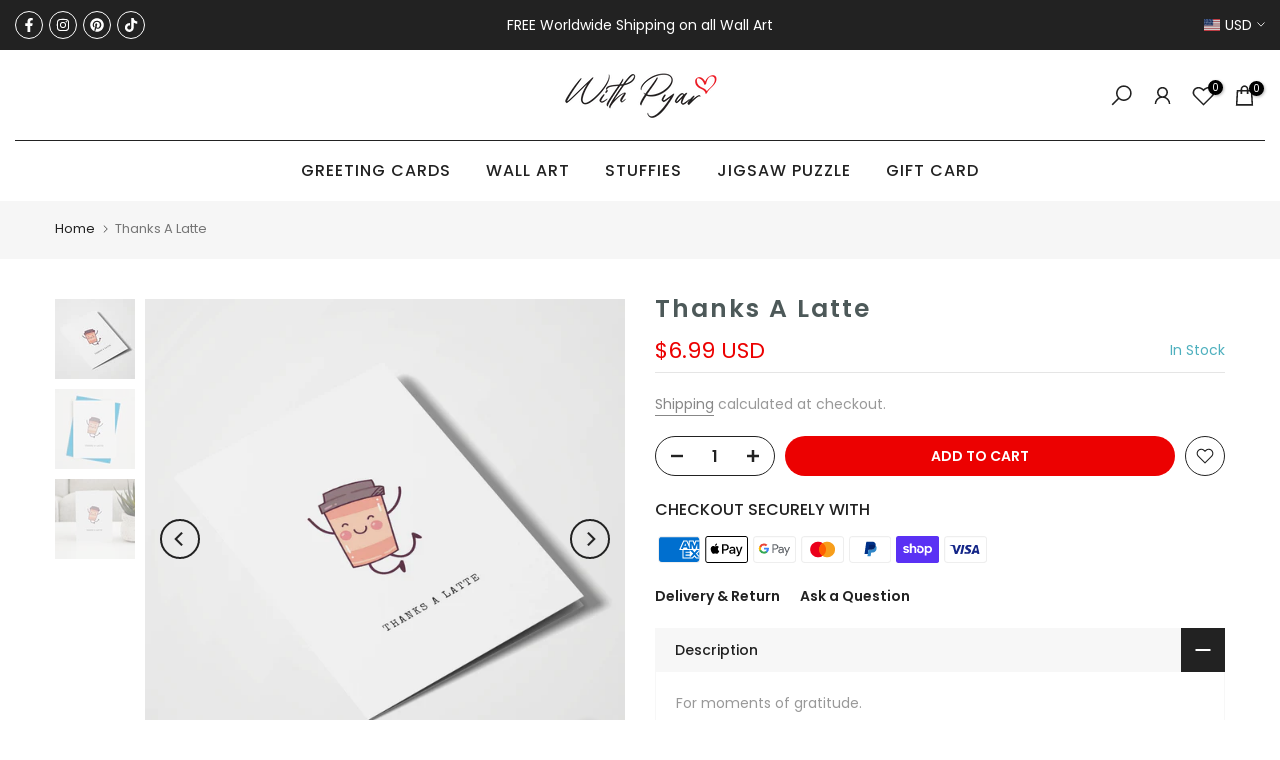

--- FILE ---
content_type: text/html; charset=utf-8
request_url: https://withpyar.com/products/thanks-a-latte/?section_id=popups
body_size: 6390
content:
<div id="shopify-section-popups" class="shopify-section t4s-section-popup t4s-section-admn2-fixed"><!-- sections/popups.liquid --><style>
				.t4s-popup__sales {
					max-width: 340px;
					position: fixed;
					top: auto;
					background-color: var(--t4s-body-background);
					transition: all .25s ease;
					-moz-box-shadow: 0 0 12px rgba(0,0,0,.12);
					-webkit-box-shadow: 0 0 12px rgb(0 0 0 / 12%);
					box-shadow: 0 0 12px rgb(0 0 0 / 12%);
					border-radius: 5px;
					left: 5px;
					bottom: 55px;
					width: 100%;
					z-index: 400;
				}
				.sticky-is--active .t4s-popup__sales {
					bottom: calc( 10px + var(--stickyATC-height, 45px) );
				}
				@media (min-width: 768px) {
					.t4s-popup__sales {
						left: 35px;
					}
				}
				.t4s-pp-slpr-progressbar {
					position: absolute;
					left: 0;
					bottom: 0;
					height: 2px;
					width: 100%;
					z-index: 1;
					background: rgba(255,255,255,.2);
				}
				.t4s-pp-slpr-progressbar>span {
					display: block;
					height: 100%;
					width: 100%;    
					background-color: rgba(var(--accent-color-rgb), 0.7);
					border-radius: 0 0 3px 3px;
					animation-name: t4s-ani-w;
					animation-fill-mode: forwards;
					/* animation-iteration-count: infinite; */
					animation-timing-function: linear;
				}
				@keyframes t4s-ani-w {
				  from {
				    width: 100%;
				  }
				  to {
				    width: 0%;
				  }
				}
				.t4s-pp_slpr_thumb {
					padding: 10px;
				}
				.t4s-pp_slpr_thumb img {
					max-width: 65px;max-height: 68px;
				}
				.t4s-pp-slpr-location {
					display: block;
				}
				.t4s-pp-slpr-location > span {
					color: var(--secondary-color);
				}
				.t4s-pp_slpr_info {
					max-width: 265px;
					padding-top:10px;
					padding-bottom:10px;
					padding-inline-end: 10px;
				}
				.t4s-popup__sales.has--btns .t4s-pp_slpr_info {
					padding-inline-end: 30px;
				}
				.t4s-pp-slpr-title {
					font-weight: 500;
					color: var(--secondary-color);
					text-transform: uppercase;
					font-size: 13px;
					width: 100%;
					display: block;
				}
				.t4s-pp-slpr-ago {
					font-size: 12px;
				}
				.t4s-pp-slpr-verify {
					font-size: 13px;
					color: var(--secondary-color);
				}
				.t4s-pp-slpr-verify >svg {
					color: var(--t4s-success-color);
					width: 13px;
					margin: 0 5px 0 10px;
				}
				button.t4s-pp-slpr-close, 
				a.t4s-pp-slpr-qv {
					right: 5px;
					top: 12px;
					text-align: center;
					opacity: 1;
					display: inline-block;
					line-height: 25px;
					width: 25px;
					height: 25px;
					font-size: 20px;
					border-radius: 5px;
					font-weight: 400;
					padding: 0;
					background-color: transparent;
					color: var(--secondary-color);
				}
				button.t4s-pp-slpr-close> svg {
					width: 14px;
					stroke-width: 2px;
				}
				.t4s-pp-slpr-qv.t4s-btn-loading__svg.is--loading {
					position: absolute;
				}
				.t4s-pp-slpr-qv.is--loading>svg {
					opacity: 0;
					visibility: hidden;
				}
				a.t4s-pp-slpr-qv {
					top: auto;
					bottom: 12px;
				}
				a.t4s-pp-slpr-qv> svg {
					width: 18px;
				}
				.t4s-popup__sales.is--design2 {
					border-radius: var(--btn-radius);
				}
				.t4s-popup__sales.is--design2 .t4s-pp-slpr-progressbar {
					right: 0;
					width: 80%;    
					margin: 0 auto;
				}
				.t4s-popup__sales.is--design2 .t4s-pp_slpr_thumb>a {
					border-radius: 50%;
				}
				.t4s-popup__sales.is--design2 .t4s-pp_slpr_info {
					padding-top:3px;
					padding-bottom:3px;
					padding-inline-end:10px;
				}
				.t4s-popup__sales.is--design2.has--btns .t4s-pp_slpr_info {
					padding-inline-end: 35px;
				}
				.t4s-sales-slideIn {
					opacity: 0;
				}
				.t4s-popup__sales .t4s-sales-slideIn {
					animation: t4s-ani-slideIn 1s cubic-bezier(.16,.81,.32,1) both;
				}
				@keyframes t4s-ani-slideIn {
					0% {
						opacity: 0;
						transform: translateX(50px)
					}

					to {
						opacity: 1;
						transform: translateX(0)
					}
				}
				.is-sales_animated{-webkit-animation-duration:1s;animation-duration:1s;-webkit-animation-fill-mode:both;animation-fill-mode:both}@-webkit-keyframes anislideOutDown{from{-webkit-transform:translate3d(0,0,0);transform:translate3d(0,0,0);opacity:1}to{visibility:hidden;-webkit-transform:translate3d(0,100%,0);transform:translate3d(0,100%,0);opacity:0 }}@keyframes anislideOutDown{from{-webkit-transform:translate3d(0,0,0);transform:translate3d(0,0,0);opacity:1}to{visibility:hidden;-webkit-transform:translate3d(0,100%,0);transform:translate3d(0,100%,0);opacity:0 }}.anislideOutDown{-webkit-animation-name:anislideOutDown;animation-name:anislideOutDown}@-webkit-keyframes anislideOutLeft{from{-webkit-transform:translate3d(0,0,0);transform:translate3d(0,0,0);opacity:1}to{visibility:hidden;-webkit-transform:translate3d(-100%,0,0);transform:translate3d(-100%,0,0);opacity:0 }}@keyframes anislideOutLeft{from{-webkit-transform:translate3d(0,0,0);transform:translate3d(0,0,0);opacity:1}to{visibility:hidden;-webkit-transform:translate3d(-100%,0,0);transform:translate3d(-100%,0,0);opacity:0 }}.anislideOutLeft{-webkit-animation-name:anislideOutLeft;animation-name:anislideOutLeft}@-webkit-keyframes anifadeOut{from{opacity:1}to{opacity:0 }}@keyframes anifadeOut{from{opacity:1}to{opacity:0 }}.anifadeOut{-webkit-animation-name:anifadeOut;animation-name:anifadeOut}@-webkit-keyframes anifadeOutLeft{from{opacity:1}to{opacity:0;-webkit-transform:translate3d(-100%,0,0);transform:translate3d(-100%,0,0) }}@keyframes anifadeOutLeft{from{opacity:1}to{opacity:0;-webkit-transform:translate3d(-100%,0,0);transform:translate3d(-100%,0,0) }}.anifadeOutLeft{-webkit-animation-name:anifadeOutLeft;animation-name:anifadeOutLeft}@-webkit-keyframes anibounceOutDown{20%{-webkit-transform:translate3d(0,10px,0);transform:translate3d(0,10px,0)}40%,45%{opacity:1;-webkit-transform:translate3d(0,-20px,0);transform:translate3d(0,-20px,0)}to{opacity:0;-webkit-transform:translate3d(0,2000px,0);transform:translate3d(0,2000px,0) }}@keyframes anibounceOutDown{20%{-webkit-transform:translate3d(0,10px,0);transform:translate3d(0,10px,0)}40%,45%{opacity:1;-webkit-transform:translate3d(0,-20px,0);transform:translate3d(0,-20px,0)}to{opacity:0;-webkit-transform:translate3d(0,2000px,0);transform:translate3d(0,2000px,0) }}.anibounceOutDown{-webkit-animation-name:anibounceOutDown;animation-name:anibounceOutDown}@-webkit-keyframes anibounceOutLeft{20%{opacity:1;-webkit-transform:translate3d(20px,0,0);transform:translate3d(20px,0,0)}to{opacity:0;-webkit-transform:translate3d(-2000px,0,0);transform:translate3d(-2000px,0,0) }}@keyframes anibounceOutLeft{20%{opacity:1;-webkit-transform:translate3d(20px,0,0);transform:translate3d(20px,0,0)}to{opacity:0;-webkit-transform:translate3d(-2000px,0,0);transform:translate3d(-2000px,0,0) }}.anibounceOutLeft{-webkit-animation-name:anibounceOutLeft;animation-name:anibounceOutLeft}@-webkit-keyframes anirotateOutDownLeft{from{-webkit-transform-origin:left bottom;transform-origin:left bottom;opacity:1}to{-webkit-transform-origin:left bottom;transform-origin:left bottom;-webkit-transform:rotate3d(0,0,1,45deg);transform:rotate3d(0,0,1,45deg);opacity:0 }}@keyframes anirotateOutDownLeft{from{-webkit-transform-origin:left bottom;transform-origin:left bottom;opacity:1}to{-webkit-transform-origin:left bottom;transform-origin:left bottom;-webkit-transform:rotate3d(0,0,1,45deg);transform:rotate3d(0,0,1,45deg);opacity:0 }}.anirotateOutDownLeft{-webkit-animation-name:anirotateOutDownLeft;animation-name:anirotateOutDownLeft}@-webkit-keyframes anirotateOutDownLeft{from{-webkit-transform-origin:left bottom;transform-origin:left bottom;opacity:1}to{-webkit-transform-origin:left bottom;transform-origin:left bottom;-webkit-transform:rotate3d(0,0,1,45deg);transform:rotate3d(0,0,1,45deg);opacity:0 }}@keyframes anirotateOutDownLeft{from{-webkit-transform-origin:left bottom;transform-origin:left bottom;opacity:1}to{-webkit-transform-origin:left bottom;transform-origin:left bottom;-webkit-transform:rotate3d(0,0,1,45deg);transform:rotate3d(0,0,1,45deg);opacity:0 }}.anirotateOutDownLeft{-webkit-animation-name:anirotateOutDownLeft;animation-name:anirotateOutDownLeft}@-webkit-keyframes aniflipOutX{from{-webkit-transform:perspective(400px);transform:perspective(400px)}30%{-webkit-transform:perspective(400px) rotate3d(1,0,0,-20deg);transform:perspective(400px) rotate3d(1,0,0,-20deg);opacity:1}to{-webkit-transform:perspective(400px) rotate3d(1,0,0,90deg);transform:perspective(400px) rotate3d(1,0,0,90deg);opacity:0 }}@keyframes aniflipOutX{from{-webkit-transform:perspective(400px);transform:perspective(400px)}30%{-webkit-transform:perspective(400px) rotate3d(1,0,0,-20deg);transform:perspective(400px) rotate3d(1,0,0,-20deg);opacity:1}to{-webkit-transform:perspective(400px) rotate3d(1,0,0,90deg);transform:perspective(400px) rotate3d(1,0,0,90deg);opacity:0 }}.aniflipOutX{-webkit-animation-duration:.75s;animation-duration:.75s;-webkit-animation-name:aniflipOutX;animation-name:aniflipOutX;-webkit-backface-visibility:visible!important;backface-visibility:visible!important}@-webkit-keyframes anizoomOut{from{opacity:1}50%{opacity:0;-webkit-transform:scale3d(.3,.3,.3);transform:scale3d(.3,.3,.3)}to{opacity:0 }}@keyframes anizoomOut{from{opacity:1}50%{opacity:0;-webkit-transform:scale3d(.3,.3,.3);transform:scale3d(.3,.3,.3)}to{opacity:0 }}.anizoomOut{-webkit-animation-name:anizoomOut;animation-name:anizoomOut}@-webkit-keyframes anirollOut{from{opacity:1}to{opacity:0;-webkit-transform:translate3d(100%,0,0) rotate3d(0,0,1,120deg);transform:translate3d(100%,0,0) rotate3d(0,0,1,120deg) }}@keyframes anirollOut{from{opacity:1}to{opacity:0;-webkit-transform:translate3d(100%,0,0) rotate3d(0,0,1,120deg);transform:translate3d(100%,0,0) rotate3d(0,0,1,120deg) }}.anirollOut{-webkit-animation-name:anirollOut;animation-name:anirollOut}@-webkit-keyframes anibounceOutDown{20%{-webkit-transform:translate3d(0,10px,0);transform:translate3d(0,10px,0)}40%,45%{opacity:1;-webkit-transform:translate3d(0,-20px,0);transform:translate3d(0,-20px,0)}to{opacity:0;-webkit-transform:translate3d(0,2000px,0);transform:translate3d(0,2000px,0) }}@keyframes anibounceOutDown{20%{-webkit-transform:translate3d(0,10px,0);transform:translate3d(0,10px,0)}40%,45%{opacity:1;-webkit-transform:translate3d(0,-20px,0);transform:translate3d(0,-20px,0)}to{opacity:0;-webkit-transform:translate3d(0,2000px,0);transform:translate3d(0,2000px,0) }}.anibounceOutDown{-webkit-animation-name:anibounceOutDown;animation-name:anibounceOutDown}@keyframes anislideInUp{from{-webkit-transform:translate3d(0,100%,0);transform:translate3d(0,100%,0);visibility:visible;opacity:0}to{-webkit-transform:translate3d(0,0,0);transform:translate3d(0,0,0);opacity:1 }}.anislideInUp{-webkit-animation-name:anislideInUp;animation-name:anislideInUp}@-webkit-keyframes anislideInLeft{from{-webkit-transform:translate3d(-100%,0,0);transform:translate3d(-100%,0,0);visibility:visible;opacity:0}to{-webkit-transform:translate3d(0,0,0);transform:translate3d(0,0,0);opacity:1 }}@keyframes anislideInLeft{from{-webkit-transform:translate3d(-100%,0,0);transform:translate3d(-100%,0,0);visibility:visible;opacity:0}to{-webkit-transform:translate3d(0,0,0);transform:translate3d(0,0,0);opacity:1 }}.anislideInLeft{-webkit-animation-name:anislideInLeft;animation-name:anislideInLeft}@-webkit-keyframes anifadeIn{from{opacity:0}to{opacity:1 }}@keyframes anifadeIn{from{opacity:0}to{opacity:1 }}.anifadeIn{-webkit-animation-name:anifadeIn;animation-name:anifadeIn}@-webkit-keyframes anifadeInLeft{from{opacity:0;-webkit-transform:translate3d(-100%,0,0);transform:translate3d(-100%,0,0)}to{opacity:1;-webkit-transform:translate3d(0,0,0);transform:translate3d(0,0,0) }}@keyframes anifadeInLeft{from{opacity:0;-webkit-transform:translate3d(-100%,0,0);transform:translate3d(-100%,0,0)}to{opacity:1;-webkit-transform:translate3d(0,0,0);transform:translate3d(0,0,0) }}.anifadeInLeft{-webkit-animation-name:anifadeInLeft;animation-name:anifadeInLeft}@-webkit-keyframes anibounceInUp{60%,75%,90%,from,to{-webkit-animation-timing-function:cubic-bezier(.215,.61,.355,1);animation-timing-function:cubic-bezier(.215,.61,.355,1)}from{opacity:0;-webkit-transform:translate3d(0,3000px,0);transform:translate3d(0,3000px,0)}60%{opacity:1;-webkit-transform:translate3d(0,-20px,0);transform:translate3d(0,-20px,0)}75%{-webkit-transform:translate3d(0,10px,0);transform:translate3d(0,10px,0)}90%{-webkit-transform:translate3d(0,-5px,0);transform:translate3d(0,-5px,0)}to{-webkit-transform:translate3d(0,0,0);transform:translate3d(0,0,0) }}@keyframes anibounceInUp{60%,75%,90%,from,to{-webkit-animation-timing-function:cubic-bezier(.215,.61,.355,1);animation-timing-function:cubic-bezier(.215,.61,.355,1)}from{opacity:0;-webkit-transform:translate3d(0,3000px,0);transform:translate3d(0,3000px,0)}60%{opacity:1;-webkit-transform:translate3d(0,-20px,0);transform:translate3d(0,-20px,0)}75%{-webkit-transform:translate3d(0,10px,0);transform:translate3d(0,10px,0)}90%{-webkit-transform:translate3d(0,-5px,0);transform:translate3d(0,-5px,0)}to{-webkit-transform:translate3d(0,0,0);transform:translate3d(0,0,0) }}.anibounceInUp{-webkit-animation-name:anibounceInUp;animation-name:anibounceInUp}@-webkit-keyframes anibounceInLeft{60%,75%,90%,from,to{-webkit-animation-timing-function:cubic-bezier(.215,.61,.355,1);animation-timing-function:cubic-bezier(.215,.61,.355,1)}0%{opacity:0;-webkit-transform:translate3d(-3000px,0,0);transform:translate3d(-3000px,0,0)}60%{opacity:1;-webkit-transform:translate3d(25px,0,0);transform:translate3d(25px,0,0)}75%{-webkit-transform:translate3d(-10px,0,0);transform:translate3d(-10px,0,0)}90%{-webkit-transform:translate3d(5px,0,0);transform:translate3d(5px,0,0)}to{-webkit-transform:translate3d(0,0,0);transform:translate3d(0,0,0) }}@keyframes anibounceInLeft{60%,75%,90%,from,to{-webkit-animation-timing-function:cubic-bezier(.215,.61,.355,1);animation-timing-function:cubic-bezier(.215,.61,.355,1)}0%{opacity:0;-webkit-transform:translate3d(-3000px,0,0);transform:translate3d(-3000px,0,0)}60%{opacity:1;-webkit-transform:translate3d(25px,0,0);transform:translate3d(25px,0,0)}75%{-webkit-transform:translate3d(-10px,0,0);transform:translate3d(-10px,0,0)}90%{-webkit-transform:translate3d(5px,0,0);transform:translate3d(5px,0,0)}to{-webkit-transform:translate3d(0,0,0);transform:translate3d(0,0,0) }}.anibounceInLeft{-webkit-animation-name:anibounceInLeft;animation-name:anibounceInLeft}@-webkit-keyframes anirotateInDownLeft{from{-webkit-transform-origin:left bottom;transform-origin:left bottom;-webkit-transform:rotate3d(0,0,1,-45deg);transform:rotate3d(0,0,1,-45deg);opacity:0}to{-webkit-transform-origin:left bottom;transform-origin:left bottom;-webkit-transform:translate3d(0,0,0);transform:translate3d(0,0,0);opacity:1 }}@keyframes anirotateInDownLeft{from{-webkit-transform-origin:left bottom;transform-origin:left bottom;-webkit-transform:rotate3d(0,0,1,-45deg);transform:rotate3d(0,0,1,-45deg);opacity:0}to{-webkit-transform-origin:left bottom;transform-origin:left bottom;-webkit-transform:translate3d(0,0,0);transform:translate3d(0,0,0);opacity:1 }}.anirotateInDownLeft{-webkit-animation-name:anirotateInDownLeft;animation-name:anirotateInDownLeft}@-webkit-keyframes anirotateInUpLeft{from{-webkit-transform-origin:left bottom;transform-origin:left bottom;-webkit-transform:rotate3d(0,0,1,45deg);transform:rotate3d(0,0,1,45deg);opacity:0}to{-webkit-transform-origin:left bottom;transform-origin:left bottom;-webkit-transform:translate3d(0,0,0);transform:translate3d(0,0,0);opacity:1 }}@keyframes anirotateInUpLeft{from{-webkit-transform-origin:left bottom;transform-origin:left bottom;-webkit-transform:rotate3d(0,0,1,45deg);transform:rotate3d(0,0,1,45deg);opacity:0}to{-webkit-transform-origin:left bottom;transform-origin:left bottom;-webkit-transform:translate3d(0,0,0);transform:translate3d(0,0,0);opacity:1 }}.anirotateInUpLeft{-webkit-animation-name:anirotateInUpLeft;animation-name:anirotateInUpLeft}@-webkit-keyframes aniflipInX{from{-webkit-transform:perspective(400px) rotate3d(1,0,0,90deg);transform:perspective(400px) rotate3d(1,0,0,90deg);-webkit-animation-timing-function:ease-in;animation-timing-function:ease-in;opacity:0}40%{-webkit-transform:perspective(400px) rotate3d(1,0,0,-20deg);transform:perspective(400px) rotate3d(1,0,0,-20deg);-webkit-animation-timing-function:ease-in;animation-timing-function:ease-in}60%{-webkit-transform:perspective(400px) rotate3d(1,0,0,10deg);transform:perspective(400px) rotate3d(1,0,0,10deg);opacity:1}80%{-webkit-transform:perspective(400px) rotate3d(1,0,0,-5deg);transform:perspective(400px) rotate3d(1,0,0,-5deg)}to{-webkit-transform:perspective(400px);transform:perspective(400px) }}@keyframes aniflipInX{from{-webkit-transform:perspective(400px) rotate3d(1,0,0,90deg);transform:perspective(400px) rotate3d(1,0,0,90deg);-webkit-animation-timing-function:ease-in;animation-timing-function:ease-in;opacity:0}40%{-webkit-transform:perspective(400px) rotate3d(1,0,0,-20deg);transform:perspective(400px) rotate3d(1,0,0,-20deg);-webkit-animation-timing-function:ease-in;animation-timing-function:ease-in}60%{-webkit-transform:perspective(400px) rotate3d(1,0,0,10deg);transform:perspective(400px) rotate3d(1,0,0,10deg);opacity:1}80%{-webkit-transform:perspective(400px) rotate3d(1,0,0,-5deg);transform:perspective(400px) rotate3d(1,0,0,-5deg)}to{-webkit-transform:perspective(400px);transform:perspective(400px) }}.aniflipInX{-webkit-backface-visibility:visible!important;backface-visibility:visible!important;-webkit-animation-name:aniflipInX;animation-name:aniflipInX}@-webkit-keyframes anizoomIn{from{opacity:0;-webkit-transform:scale3d(.3,.3,.3);transform:scale3d(.3,.3,.3)}50%{opacity:1 }}@keyframes anizoomIn{from{opacity:0;-webkit-transform:scale3d(.3,.3,.3);transform:scale3d(.3,.3,.3)}50%{opacity:1 }}.anizoomIn{-webkit-animation-name:anizoomIn;animation-name:anizoomIn}@-webkit-keyframes anirollIn{from{opacity:0;-webkit-transform:translate3d(-100%,0,0) rotate3d(0,0,1,-120deg);transform:translate3d(-100%,0,0) rotate3d(0,0,1,-120deg)}to{opacity:1;-webkit-transform:translate3d(0,0,0);transform:translate3d(0,0,0) }}@keyframes anirollIn{from{opacity:0;-webkit-transform:translate3d(-100%,0,0) rotate3d(0,0,1,-120deg);transform:translate3d(-100%,0,0) rotate3d(0,0,1,-120deg)}to{opacity:1;-webkit-transform:translate3d(0,0,0);transform:translate3d(0,0,0) }}.anirollIn{-webkit-animation-name:anirollIn;animation-name:anirollIn}@-webkit-keyframes aniswing{20%{-webkit-transform:rotate3d(0,0,1,15deg);transform:rotate3d(0,0,1,15deg)}40%{-webkit-transform:rotate3d(0,0,1,-10deg);transform:rotate3d(0,0,1,-10deg)}60%{-webkit-transform:rotate3d(0,0,1,5deg);transform:rotate3d(0,0,1,5deg)}80%{-webkit-transform:rotate3d(0,0,1,-5deg);transform:rotate3d(0,0,1,-5deg)}to{-webkit-transform:rotate3d(0,0,1,0deg);transform:rotate3d(0,0,1,0deg) }}@keyframes aniswing{20%{-webkit-transform:rotate3d(0,0,1,15deg);transform:rotate3d(0,0,1,15deg)}40%{-webkit-transform:rotate3d(0,0,1,-10deg);transform:rotate3d(0,0,1,-10deg)}60%{-webkit-transform:rotate3d(0,0,1,5deg);transform:rotate3d(0,0,1,5deg)}80%{-webkit-transform:rotate3d(0,0,1,-5deg);transform:rotate3d(0,0,1,-5deg)}to{-webkit-transform:rotate3d(0,0,1,0deg);transform:rotate3d(0,0,1,0deg) }}.aniswing{-webkit-transform-origin:top center;transform-origin:top center;-webkit-animation-name:aniswing;animation-name:aniswing}@-webkit-keyframes anishake{from,to{-webkit-transform:translate3d(0,0,0);transform:translate3d(0,0,0)}10%,30%,50%,70%,90%{-webkit-transform:translate3d(-10px,0,0);transform:translate3d(-10px,0,0)}20%,40%,60%,80%{-webkit-transform:translate3d(10px,0,0);transform:translate3d(10px,0,0) }}@keyframes anishake{from,to{-webkit-transform:translate3d(0,0,0);transform:translate3d(0,0,0)}10%,30%,50%,70%,90%{-webkit-transform:translate3d(-10px,0,0);transform:translate3d(-10px,0,0)}20%,40%,60%,80%{-webkit-transform:translate3d(10px,0,0);transform:translate3d(10px,0,0) }}.anishake{-webkit-animation-name:anishake;animation-name:anishake}@-webkit-keyframes aniwobble{from{-webkit-transform:translate3d(0,0,0);transform:translate3d(0,0,0)}15%{-webkit-transform:translate3d(-25%,0,0) rotate3d(0,0,1,-5deg);transform:translate3d(-25%,0,0) rotate3d(0,0,1,-5deg)}30%{-webkit-transform:translate3d(20%,0,0) rotate3d(0,0,1,3deg);transform:translate3d(20%,0,0) rotate3d(0,0,1,3deg)}45%{-webkit-transform:translate3d(-15%,0,0) rotate3d(0,0,1,-3deg);transform:translate3d(-15%,0,0) rotate3d(0,0,1,-3deg)}60%{-webkit-transform:translate3d(10%,0,0) rotate3d(0,0,1,2deg);transform:translate3d(10%,0,0) rotate3d(0,0,1,2deg)}75%{-webkit-transform:translate3d(-5%,0,0) rotate3d(0,0,1,-1deg);transform:translate3d(-5%,0,0) rotate3d(0,0,1,-1deg)}to{-webkit-transform:translate3d(0,0,0);transform:translate3d(0,0,0) }}@keyframes aniwobble{from{-webkit-transform:translate3d(0,0,0);transform:translate3d(0,0,0)}15%{-webkit-transform:translate3d(-25%,0,0) rotate3d(0,0,1,-5deg);transform:translate3d(-25%,0,0) rotate3d(0,0,1,-5deg)}30%{-webkit-transform:translate3d(20%,0,0) rotate3d(0,0,1,3deg);transform:translate3d(20%,0,0) rotate3d(0,0,1,3deg)}45%{-webkit-transform:translate3d(-15%,0,0) rotate3d(0,0,1,-3deg);transform:translate3d(-15%,0,0) rotate3d(0,0,1,-3deg)}60%{-webkit-transform:translate3d(10%,0,0) rotate3d(0,0,1,2deg);transform:translate3d(10%,0,0) rotate3d(0,0,1,2deg)}75%{-webkit-transform:translate3d(-5%,0,0) rotate3d(0,0,1,-1deg);transform:translate3d(-5%,0,0) rotate3d(0,0,1,-1deg)}to{-webkit-transform:translate3d(0,0,0);transform:translate3d(0,0,0) }}.aniwobble{-webkit-animation-name:aniwobble;animation-name:aniwobble}@-webkit-keyframes anijello{11.1%,from,to{-webkit-transform:translate3d(0,0,0);transform:translate3d(0,0,0)}22.2%{-webkit-transform:skewX(-12.5deg) skewY(-12.5deg);transform:skewX(-12.5deg) skewY(-12.5deg)}33.3%{-webkit-transform:skewX(6.25deg) skewY(6.25deg);transform:skewX(6.25deg) skewY(6.25deg)}44.4%{-webkit-transform:skewX(-3.125deg) skewY(-3.125deg);transform:skewX(-3.125deg) skewY(-3.125deg)}55.5%{-webkit-transform:skewX(1.5625deg) skewY(1.5625deg);transform:skewX(1.5625deg) skewY(1.5625deg)}66.6%{-webkit-transform:skewX(-.78125deg) skewY(-.78125deg);transform:skewX(-.78125deg) skewY(-.78125deg)}77.7%{-webkit-transform:skewX(.390625deg) skewY(.390625deg);transform:skewX(.390625deg) skewY(.390625deg)}88.8%{-webkit-transform:skewX(-.1953125deg) skewY(-.1953125deg);transform:skewX(-.1953125deg) skewY(-.1953125deg) }}@keyframes anijello{11.1%,from,to{-webkit-transform:translate3d(0,0,0);transform:translate3d(0,0,0)}22.2%{-webkit-transform:skewX(-12.5deg) skewY(-12.5deg);transform:skewX(-12.5deg) skewY(-12.5deg)}33.3%{-webkit-transform:skewX(6.25deg) skewY(6.25deg);transform:skewX(6.25deg) skewY(6.25deg)}44.4%{-webkit-transform:skewX(-3.125deg) skewY(-3.125deg);transform:skewX(-3.125deg) skewY(-3.125deg)}55.5%{-webkit-transform:skewX(1.5625deg) skewY(1.5625deg);transform:skewX(1.5625deg) skewY(1.5625deg)}66.6%{-webkit-transform:skewX(-.78125deg) skewY(-.78125deg);transform:skewX(-.78125deg) skewY(-.78125deg)}77.7%{-webkit-transform:skewX(.390625deg) skewY(.390625deg);transform:skewX(.390625deg) skewY(.390625deg)}88.8%{-webkit-transform:skewX(-.1953125deg) skewY(-.1953125deg);transform:skewX(-.1953125deg) skewY(-.1953125deg) }}.anijello{-webkit-animation-name:anijello;animation-name:anijello;-webkit-transform-origin:center;transform-origin:center}
			@media (-moz-touch-enabled: 0), (hover: hover) and (min-width: 1025px){
				.t4s-pp-slpr-title:hover {
					color: var(--accent-color);
				}
				.t4s-popup__sales:hover .t4s-pp-slpr-progressbar>span {
					animation-play-state: paused;
				}
			}
		 </style>
			<template data-block="a6648bb4-53b3-40ec-b352-86742c038751" id="t4s-popup__sales-tmp">
				<div class="t4s-popup__sales is-sales_animated anislideInUp is--design1 has--btns">
				   <div class="t4s-row t4s-align-items-center t4s-g-0 t4s-flex-nowrap t4s-pr">
				      <div class="t4s-col-item t4s-col-auto t4s-pp_slpr_thumb"><a data-href-sale href="/" class="t4s-d-block t4s-pr t4s-oh"><img data-img-sale src="" srcset="" width="auto" height="auto" alt="sales popup" loading="lazy"></a></div>
				      <div class="t4s-col-item t4s-col t4s-pp_slpr_info">
								<span class="t4s-pp-slpr-location t4s-sales-slideIn"><span data-location-sale>someone</span> purchased</span>
								<a data-href-sale data-title-sale href="/products/couplegols-greeting-card" class="t4s-pp-slpr-title t4s-truncate t4s-sales-slideIn">#couplegols</a>
								<div class="t4s-pp-slpr-ago t4s-sales-slideIn"><span data-ago-sale class="t4s-pp-slpr-time"></span><span class="t4s-pp-slpr-verify"><svg xmlns="http://www.w3.org/2000/svg" viewBox="0 0 512 512" fill="currentColor"><path d="M466.5 83.71l-192-80c-5.875-2.5-12.16-3.703-18.44-3.703S243.5 1.203 237.6 3.703L45.61 83.71C27.73 91.08 16 108.6 16 127.1C16 385.4 205.4 512 255.9 512C305.2 512 496 387.3 496 127.1C496 108.6 484.3 91.08 466.5 83.71zM463.9 128.3c0 225.3-166.2 351.7-207.8 351.7C213.3 479.1 48 352.2 48 128c0-6.5 3.875-12.25 9.75-14.75l192-80c1.973-.8275 4.109-1.266 6.258-1.266c2.071 0 4.154 .4072 6.117 1.266l192 80C463.3 117.1 463.9 125.8 463.9 128.3zM336 181.3c-4.094 0-8.188 1.562-11.31 4.688L229.3 281.4L187.3 239.4C184.2 236.2 180.1 234.7 176 234.7c-9.139 0-16 7.473-16 16c0 4.094 1.562 8.188 4.688 11.31l53.34 53.33C221.2 318.4 225.3 320 229.3 320s8.188-1.562 11.31-4.688l106.7-106.7C350.4 205.5 352 201.4 352 197.3C352 188.8 345.1 181.3 336 181.3z"/></svg>Verified</span></div>
				      </div><button data-close-sale class="t4s-pp-slpr-close t4s-pa t4s-op-0" data-tooltip="top-end"><svg role="presentation" viewBox="0 0 16 14"><path d="M15 0L1 14m14 0L1 0" stroke="currentColor" fill="none" fill-rule="evenodd"></path></svg><span class="visually-hidden">Close</span></button><a data-href-sale data-id="7011602563252" data-action-quickview data-tooltip="top-end" href="/products/couplegols-greeting-card" rel="nofollow" class="t4s-pp-slpr-qv t4s-btn-loading__svg t4s-pa t4s-op-0">
				      	<svg viewBox="0 0 24 24"><use xlink:href="#t4s-icon-qv"></use></svg><span class="t4s-d-none">Quick view</span>
								<div class="t4s-loading__spinner t4s-dn">
									<svg width="16" height="16" aria-hidden="true" focusable="false" role="presentation" class="t4s-svg__spinner" viewBox="0 0 66 66" xmlns="http://www.w3.org/2000/svg"><circle class="t4s-path" fill="none" stroke-width="6" cx="33" cy="33" r="30"></circle></svg>
								</div>
				      </a><div class="t4s-pp-slpr-progressbar"><span style="animation-duration: 5000ms;"></span></div></div>
				</div>
			</template>
			<script type="application/json" id="t4s-popup__sales-JSON">{
				"classDown":{
					"aniswing":"anibounceOutDown","anishake":"anibounceOutDown","aniwobble":"anibounceOutDown","anijello":"anibounceOutDown","anislideInUp":"anislideOutDown","anislideInLeft":"anislideOutLeft","anifadeIn":"anifadeOut","anifadeInLeft":"anifadeOutLeft","anibounceInUp":"anibounceOutDown","anibounceInLeft":"anibounceOutLeft","anirotateInDownLeft":"anirotateOutDownLeft","anirotateInUpLeft":"anirotateOutDownLeft","aniflipInX":"aniflipOutX","anizoomIn":"anizoomOut","anirollIn":"anirollOut"
				},
				"ppType": "2",
				"starTime": 10,
				"starTimeUnit": 1000,
				"stayTime": 5,
				"stayTimeUnit": 1000,
				"classUp": "anislideInUp",
				"locationArray":["someone"],
				"timeArray":[],
				"pauseOnHover": true,
				"resetOnHover": false,
				"isMobile":false,
				"idArray":[7011602563252,7405903184052,7039498420404,7039498748084,7039498879156,7351761993908,7405900791988,7011605676212,7011604168884,7011604431028,7233468956852,7011604758708,7334924157108,7011601350836,7011603579060,7011602530484,7387438579892,7089874534580,7143340474548,7274811097268,7351762321588,7011603349684,7133474947252,7351762190516,7343256240308,7096488591540,7330646196404,7330771468468,7068507406516,7086839726260,7300189388980,7085664698548,7085622722740,7090073075892,7011602268340,7316603994292,7164489269428,7276030853300,7011601449140,7011604562100,7144029487284,7289200902324,7039500255412,7274831773876,7335014301876,7311680372916,7011605807284,7142946242740,7011600662708,7011605151924],
				"titleArray":["#couplegols","A Balanced Diet Is... a Ladoo in Each Hand","Aajo Nacho, Let's Celebrate","All Ladoo Is Think About You","Aloo-Ve You!!","Amar Akbar Anthony Bollywood Wall Art","Assi Thode Naave Dil Layi Baithe, Darling!","Baar Baar Din Yeh Aaye","Bada Great...","Bade Bade Deshon","Banungi Hamesha Mera Maan Aakh Ke","Bapu Sada Rabb Varga","Best Women in the World","Billo Tu Agg Ae","Bridesmaids","C'mon Baby!! - Joginder Bassi","Chandni and Rohit - Chandni Bollywood Wall Art","Christian Cross","Congratulations - Sikh Couple","Congratulations New Home","Devdas Bollywood Wall Art","Daffa Hoja","Dad You Are Lakhon Mein Ek","Disco Dancer Bollywood Wall Art","Dilwale Dulhania Le Jayenge Train Scene","Dilwale Dulhania Le Jayenge Bollywood Wall Art","Dil Nai Lagda Tere Bina - Teddy with Tee","Durr Fitte Muh - Teddy with Tee","EK Main Aur Ek Tu","Ganesh","Golden Temple, Amritsar","Guru Gobind Singh Ji","Guru Nanak Dev Ji","Guru Nanak Dev Ji Line Art","Hanji Hello","Happy Anniversary I Love You","Happy Birthday","Happy Birthday, Eh - Moose","Happy Janam Din","Hatdi Ni Tu","Hey Poo! Movie Tonight?","Congratulations on your Roka","Goryian De Ladoo","Happy Burg-Day","Happy Janam Din - Laddo","Holy Guacamole, Its Your Birthday","I Love It - KS Makhan","I Love You - Couple","I Need You Like I Need Cha","Janam Din Moo Barak!"],
				"urlArray":["\/products\/couplegols-greeting-card","\/products\/a-balanced-diet-is-a-ladoo-in-each-hand","\/products\/aajo-nacho-lets-celebrate","\/products\/all-ladoo-is-think-about-you","\/products\/aloo-ve-you","\/products\/amar-akbar-anthony","\/products\/assi-thode-naave-dil-layi-baithe-darling","\/products\/baar-baar-din-yeh-aaye-greeting-card","\/products\/bada-great-greeting-card","\/products\/bade-bade-deshon-greeting-card","\/products\/banungi-hamesha-mera-maan-aakh-ke","\/products\/bapu-sada-rabb-varga-greeting-card","\/products\/best-women-in-the-world","\/products\/billo-tu-agg-ae","\/products\/bridesmaids-greeting-card","\/products\/cmon-baby-greeting-card","\/products\/chandni-and-rohit-chandni-bollywood-wall-art","\/products\/christian-cross","\/products\/congratulation-sikh-couple","\/products\/congratulations-new-home","\/products\/devdas-shah-rukh-khan","\/products\/daffa-hoja-greeting-card","\/products\/dad-you-are-lakhon-mein-ek","\/products\/disco-dancer","\/products\/dilwale-dulhania-le-jayenge-train-scene","\/products\/dilwale-dulhania-le-jayenge-bollywood-wall-art","\/products\/copy-of-stuffed-animals-with-tee","\/products\/durr-fitte-muh-teddy-with-tee","\/products\/ek-main-aur-ek-tu","\/products\/ganesh","\/products\/golden-temple-amritsar","\/products\/guru-gobind-singh-ji","\/products\/guru-nanak-dev-ji","\/products\/guru-nanak-dev-ji-line-art-1","\/products\/hanji-hello-greeting-card","\/products\/happy-anniversary-i-love-you","\/products\/happy-birthday","\/products\/happy-birthday-eh-moose","\/products\/happy-janam-din","\/products\/diljit-dosanjh-hatdi-ni-tu-greeting-card","\/products\/hey-poo-movie-tonight","\/products\/congratulations-on-your-roka","\/products\/goryian-de-ladoo","\/products\/happy-burg-day","\/products\/happy-janam-din-laddo","\/products\/holy-guacamole-its-your-birthday","\/products\/i-love-it-ks-makhan-greeting-card","\/products\/i-love-you-couple","\/products\/i-need-you-like-i-need-cha","\/products\/janam-din-moo-barak-greeting-card"],
				"imageArray":["\/\/withpyar.com\/cdn\/shop\/products\/couplegols_21299184-e017-412c-bd0e-180c632ff746.jpg?v=1646157188","\/\/withpyar.com\/cdn\/shop\/files\/a-balanced-diet-is.jpg?v=1692143248","\/\/withpyar.com\/cdn\/shop\/products\/Aajo-Nacho.jpg?v=1646157209","\/\/withpyar.com\/cdn\/shop\/products\/All-Ladoo-Is-Think-About-you.jpg?v=1646157210","\/\/withpyar.com\/cdn\/shop\/products\/Aloo-ve-You.jpg?v=1646157217","\/\/withpyar.com\/cdn\/shop\/products\/preview_50027fb7-01bd-4c5e-a951-904d118cf1df.jpg?v=1676054654","\/\/withpyar.com\/cdn\/shop\/files\/Assi-Thodde-Naave-Dil-Laayi-Baithe-Darling.jpg?v=1692142256","\/\/withpyar.com\/cdn\/shop\/products\/Bar-Bar-Din-Yeh-Aaye-cake.jpg?v=1653572418","\/\/withpyar.com\/cdn\/shop\/products\/Sada-mama.jpg?v=1646157217","\/\/withpyar.com\/cdn\/shop\/products\/bade-bade_b94140b0-1a29-425c-a36e-2ba5a0a7a665.jpg?v=1646157237","\/\/withpyar.com\/cdn\/shop\/products\/Banungi-Hamesha.jpg?v=1661176760","\/\/withpyar.com\/cdn\/shop\/products\/Bapu-Sada-Rabb-Varga_bc099b91-3fb0-4cfd-a296-c69e79431b81.jpg?v=1646157237","\/\/withpyar.com\/cdn\/shop\/products\/Best-Bhabi.jpg?v=1673108236","\/\/withpyar.com\/cdn\/shop\/products\/Billo-tu-agg-ae.jpg?v=1646157245","\/\/withpyar.com\/cdn\/shop\/products\/bridesmaids_15472f70-c928-4a76-beb2-dce251f08cc6.jpg?v=1646157268","\/\/withpyar.com\/cdn\/shop\/products\/cmon-baby_e3c64309-6d6e-41d1-8a7a-dfc6d738b677.jpg?v=1646157291","\/\/withpyar.com\/cdn\/shop\/files\/9998ac79-b8ee-4945-bf52-911be2c4244f.jpg?v=1685725625","\/\/withpyar.com\/cdn\/shop\/products\/preview_9bd345c0-da72-4ae4-a96e-8ed7bba62a3f.jpg?v=1647974724","\/\/withpyar.com\/cdn\/shop\/products\/Sikh-couple.jpg?v=1653490037","\/\/withpyar.com\/cdn\/shop\/products\/congratulations-new-home.jpg?v=1664391967","\/\/withpyar.com\/cdn\/shop\/products\/preview_f3005310-b4e7-46c8-ac83-34c6ee85e41c.jpg?v=1676054847","\/\/withpyar.com\/cdn\/shop\/products\/daffa-hoja_6ed6e6d6-d420-469e-b76d-4dca84d4d3eb.jpg?v=1646157335","\/\/withpyar.com\/cdn\/shop\/products\/father-daughter-hair.jpg?v=1652397230","\/\/withpyar.com\/cdn\/shop\/products\/preview_912a750e-c979-485e-a601-2cf11f06bbda.jpg?v=1676054743","\/\/withpyar.com\/cdn\/shop\/products\/preview_dc7dcfdc-7c29-4c19-9027-abb7e7c22c74.jpg?v=1675368483","\/\/withpyar.com\/cdn\/shop\/products\/preview_486f4df1-fabf-4cc6-9c92-9277fad88c19.jpg?v=1648565355","\/\/withpyar.com\/cdn\/shop\/products\/888a2e0e64f2d8647e520d4f37e4ae75_77952832-f199-4def-a569-de5c6223c00a.jpg?v=1671406067","\/\/withpyar.com\/cdn\/shop\/products\/db6464431d028837abbb8ff73a23fb57.jpg?v=1671495150","\/\/withpyar.com\/cdn\/shop\/products\/Ek-main-aur-ek-tu.jpg?v=1645833939","\/\/withpyar.com\/cdn\/shop\/products\/preview_e6b889bc-dcad-4754-9603-bd3adcf8f0f8.jpg?v=1647628906","\/\/withpyar.com\/cdn\/shop\/products\/preview_06059297-a865-4282-aeeb-76a9a912d21b.jpg?v=1666618930","\/\/withpyar.com\/cdn\/shop\/products\/preview_08ff7640-f71d-49c8-957e-c1e386e44a4c.jpg?v=1647543355","\/\/withpyar.com\/cdn\/shop\/products\/preview_12dcb70d-0b71-4f6f-9d7e-0918f394d672.jpg?v=1647539203","\/\/withpyar.com\/cdn\/shop\/products\/preview_26f1c7b7-7b11-4d07-aaa8-4e9b9e560bf8.jpg?v=1647979283","\/\/withpyar.com\/cdn\/shop\/products\/hanji-hello.jpg?v=1641056332","\/\/withpyar.com\/cdn\/shop\/products\/happy-anniversary-teddy-bears.jpg?v=1668553570","\/\/withpyar.com\/cdn\/shop\/products\/Happy-Birthday-Gold.jpg?v=1655845479","\/\/withpyar.com\/cdn\/shop\/products\/Happy-Birthday_-Eh---Moose.jpg?v=1664478983","\/\/withpyar.com\/cdn\/shop\/products\/happy-janam-din.jpg?v=1641056246","\/\/withpyar.com\/cdn\/shop\/products\/hatdi-ni-tu_936ada92-f3b7-404a-b8cb-da541762b3f0.jpg?v=1641056550","\/\/withpyar.com\/cdn\/shop\/products\/Hey-poo.jpg?v=1653575998","\/\/withpyar.com\/cdn\/shop\/products\/Congratulations-on-you-Roka.jpg?v=1665262392","\/\/withpyar.com\/cdn\/shop\/products\/Gorehya-de-laddo.jpg?v=1643336842","\/\/withpyar.com\/cdn\/shop\/products\/happy-burg-day.jpg?v=1664393868","\/\/withpyar.com\/cdn\/shop\/products\/Happy-Janam-Din-laddo.jpg?v=1673210847","\/\/withpyar.com\/cdn\/shop\/products\/holy-guacamole-its-your-birthday.jpg?v=1668017259","\/\/withpyar.com\/cdn\/shop\/products\/i-love-it_f2ddc2ca-3bf4-42a1-935e-c2f0077a2966.jpg?v=1641056671","\/\/withpyar.com\/cdn\/shop\/products\/Couple-punjabi.jpg?v=1653430322","\/\/withpyar.com\/cdn\/shop\/products\/i-need-you-like-i-need-cha.jpg?v=1641056166","\/\/withpyar.com\/cdn\/shop\/products\/Janam-Din-MOO-Barak.jpg?v=1641056610"]}</script></div>